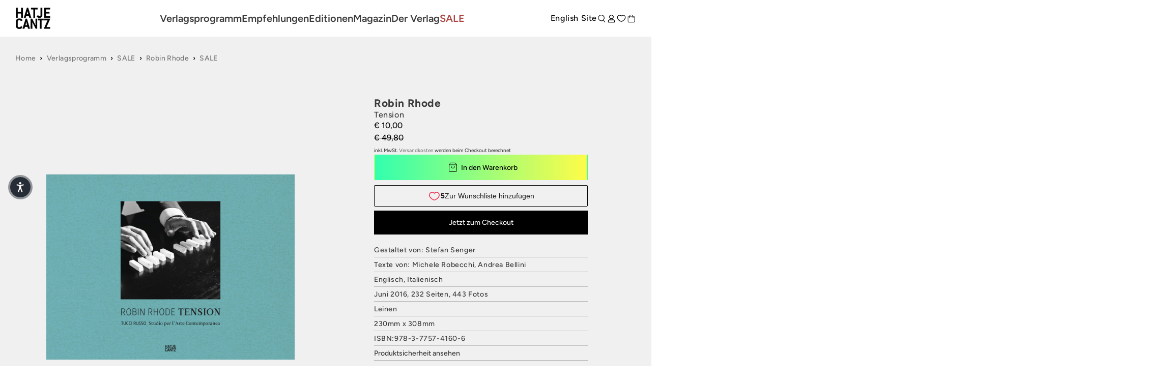

--- FILE ---
content_type: text/javascript; charset=utf-8
request_url: https://www.hatjecantz.de/products/17903-robin-rhode.js
body_size: 633
content:
{"id":7181452050609,"title":"Robin Rhode","handle":"17903-robin-rhode","description":"Der in Berlin lebende Künstler Robin Rhode (*1976 in Kapstadt) bedient sich einer Vielzahl visueller Sprachen, wie Fotografie, Performance, Zeichnung und Skulptur, um beeindruckend schöne Erzählungen zu schaffen. Rhode, der im erst kürzlich von der Aparth","published_at":"2022-04-01T17:39:23+02:00","created_at":"2022-04-01T17:39:23+02:00","vendor":"Hatje Cantz Verlag","type":"Buch","tags":["aktuell nicht lieferbar","andrea-bellini","Installation\/Video\/Performance","michele-robecchi","UVP","Zeitgenossen"],"price":1000,"price_min":1000,"price_max":1000,"available":true,"price_varies":false,"compare_at_price":4980,"compare_at_price_min":4980,"compare_at_price_max":4980,"compare_at_price_varies":false,"variants":[{"id":45526201532680,"title":"Default Title","option1":"Default Title","option2":null,"option3":null,"sku":"9783775741606","requires_shipping":true,"taxable":true,"featured_image":{"id":62713845580040,"product_id":7181452050609,"position":1,"created_at":"2025-04-08T18:45:27+02:00","updated_at":"2025-04-08T18:45:27+02:00","alt":"Das blaugrüne Cover des Buches Robin Rhode Tension zeigt ein Schwarz-Weiß-Foto von Händen, die weiße Blöcke auf einer dunklen Oberfläche anordnen.","width":2048,"height":2048,"src":"https:\/\/cdn.shopify.com\/s\/files\/1\/0582\/8948\/8049\/files\/odoo_9783775741606_a9fe0835-e3d8-4282-9dc5-5329d1e1fdd9.jpg?v=1744130727","variant_ids":[45526201532680]},"available":true,"name":"Robin Rhode","public_title":null,"options":["Default Title"],"price":1000,"weight":1580,"compare_at_price":4980,"inventory_management":"shopify","barcode":"978-3-7757-4160-6","featured_media":{"alt":"Das blaugrüne Cover des Buches Robin Rhode Tension zeigt ein Schwarz-Weiß-Foto von Händen, die weiße Blöcke auf einer dunklen Oberfläche anordnen.","id":53999032598792,"position":1,"preview_image":{"aspect_ratio":1.0,"height":2048,"width":2048,"src":"https:\/\/cdn.shopify.com\/s\/files\/1\/0582\/8948\/8049\/files\/odoo_9783775741606_a9fe0835-e3d8-4282-9dc5-5329d1e1fdd9.jpg?v=1744130727"}},"requires_selling_plan":false,"selling_plan_allocations":[]}],"images":["\/\/cdn.shopify.com\/s\/files\/1\/0582\/8948\/8049\/files\/odoo_9783775741606_a9fe0835-e3d8-4282-9dc5-5329d1e1fdd9.jpg?v=1744130727"],"featured_image":"\/\/cdn.shopify.com\/s\/files\/1\/0582\/8948\/8049\/files\/odoo_9783775741606_a9fe0835-e3d8-4282-9dc5-5329d1e1fdd9.jpg?v=1744130727","options":[{"name":"Title","position":1,"values":["Default Title"]}],"url":"\/products\/17903-robin-rhode","media":[{"alt":"Das blaugrüne Cover des Buches Robin Rhode Tension zeigt ein Schwarz-Weiß-Foto von Händen, die weiße Blöcke auf einer dunklen Oberfläche anordnen.","id":53999032598792,"position":1,"preview_image":{"aspect_ratio":1.0,"height":2048,"width":2048,"src":"https:\/\/cdn.shopify.com\/s\/files\/1\/0582\/8948\/8049\/files\/odoo_9783775741606_a9fe0835-e3d8-4282-9dc5-5329d1e1fdd9.jpg?v=1744130727"},"aspect_ratio":1.0,"height":2048,"media_type":"image","src":"https:\/\/cdn.shopify.com\/s\/files\/1\/0582\/8948\/8049\/files\/odoo_9783775741606_a9fe0835-e3d8-4282-9dc5-5329d1e1fdd9.jpg?v=1744130727","width":2048}],"requires_selling_plan":false,"selling_plan_groups":[]}

--- FILE ---
content_type: image/svg+xml
request_url: https://www.hatjecantz.de/cdn/shop/t/47/assets/pinterest.svg?v=81103542821394962141698832682
body_size: -449
content:
<svg width="16" height="16" viewBox="0 0 16 16" fill="none" xmlns="http://www.w3.org/2000/svg">
<g clip-path="url(#clip0_220_1345)">
<path d="M8 0C3.58125 0 0 3.58125 0 8C0 11.3906 2.10938 14.2844 5.08437 15.45C5.01562 14.8156 4.95 13.8469 5.1125 13.1562C5.25938 12.5312 6.05 9.18125 6.05 9.18125C6.05 9.18125 5.80937 8.70313 5.80937 7.99375C5.80937 6.88125 6.45312 6.05 7.25625 6.05C7.9375 6.05 8.26875 6.5625 8.26875 7.17812C8.26875 7.86562 7.83125 8.89062 7.60625 9.84062C7.41875 10.6375 8.00625 11.2875 8.79062 11.2875C10.2125 11.2875 11.3062 9.7875 11.3062 7.625C11.3062 5.70938 9.93125 4.36875 7.96562 4.36875C5.69062 4.36875 4.35313 6.075 4.35313 7.84062C4.35313 8.52812 4.61875 9.26562 4.95 9.66562C5.01562 9.74375 5.025 9.81563 5.00625 9.89375C4.94688 10.1469 4.80938 10.6906 4.78438 10.8C4.75 10.9469 4.66875 10.9781 4.51562 10.9062C3.51562 10.4406 2.89062 8.98125 2.89062 7.80625C2.89062 5.28125 4.725 2.96563 8.175 2.96563C10.95 2.96563 13.1062 4.94375 13.1062 7.5875C13.1062 10.3438 11.3688 12.5625 8.95625 12.5625C8.14688 12.5625 7.38437 12.1406 7.12187 11.6438C7.12187 11.6438 6.72188 13.1719 6.625 13.5469C6.44375 14.2406 5.95625 15.1125 5.63125 15.6438C6.38125 15.875 7.175 16 8 16C12.4187 16 16 12.4187 16 8C16 3.58125 12.4187 0 8 0Z" fill="#F5F5F5"/>
</g>
<defs>
<clipPath id="clip0_220_1345">
<rect width="16" height="16" fill="white"/>
</clipPath>
</defs>
</svg>
